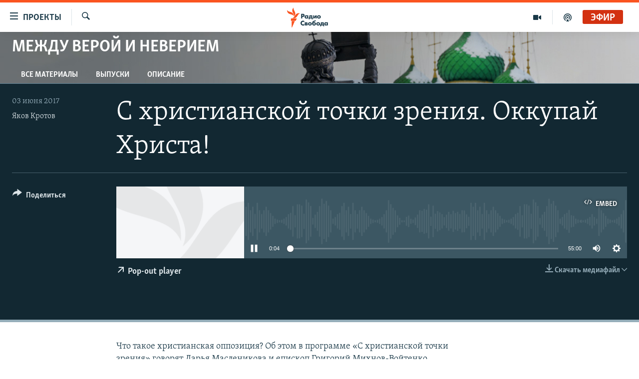

--- FILE ---
content_type: text/css; charset=utf-8
request_url: https://www.svoboda.org/api/customization/zonecustomcss?zoneId=117&cv=2
body_size: -49
content:
.prog-hdr {
  background: url("https://gdb.rferl.org/60405DA8-3959-4B50-A665-5973F0C2C034.jpg") #412c26 no-repeat center center;
  background-size: cover;
}